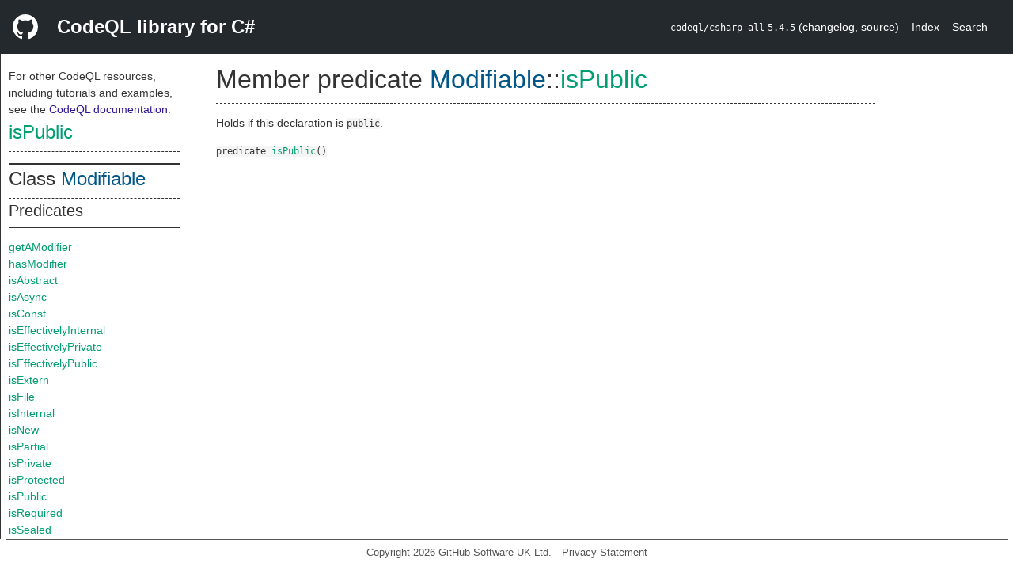

--- FILE ---
content_type: text/html; charset=utf-8
request_url: https://codeql.github.com/codeql-standard-libraries/csharp/semmle/code/csharp/Member.qll/predicate.Member$Modifiable$isPublic.0.html
body_size: 2123
content:
<!DOCTYPE html><html><head><meta charset="utf-8"><meta name="viewport" content="width=device-width, initial-scale=1.0"><meta name="generator" content="qldoc"><meta name="description" content="API documentation for CodeQL"><meta name="keywords" content="CodeQL,QL,isPublic"><meta name="addsearch-category" content="C# CodeQL library"><title>isPublic</title><link rel="stylesheet" type="text/css" href="https://codeql.github.com/assets/css/primer.css"><link rel="shortcut icon" href="https://codeql.github.com/assets/images/favicon.ico"><link rel="stylesheet" type="text/css" href="../../../../qldoc.css"></head><body><div class="Header text-white"><div class="Header-item"><svg class="octicon octicon-mark-github mr-2" height="32" viewbox="0 0 16 16" width="32"><path fill-rule="even-odd" d="M8 0C3.58 0 0 3.58 0 8c0 3.54 2.29 6.53 5.47 7.59.4.07.55-.17.55-.38 0-.19-.01-.82-.01-1.49-2.01.37-2.53-.49-2.69-.94-.09-.23-.48-.94-.82-1.13-.28-.15-.68-.52-.01-.53.63-.01 1.08.58 1.23.82.72 1.21 1.87.87 2.33.66.07-.52.28-.87.51-1.07-1.78-.2-3.64-.89-3.64-3.95 0-.87.31-1.59.82-2.15-.08-.2-.36-1.02.08-2.12 0 0 .67-.21 2.2.82.64-.18 1.32-.27 2-.27.68 0 1.36.09 2 .27 1.53-1.04 2.2-.82 2.2-.82.44 1.1.16 1.92.08 2.12.51.56.82 1.27.82 2.15 0 3.07-1.87 3.75-3.65 3.95.29.25.54.73.54 1.48 0 1.07-.01 1.93-.01 2.2 0 .21.15.46.55.38A8.013 8.013 0 0 0 16 8c0-4.42-3.58-8-8-8z"></path></svg></div><div class="Header-item--full f2 text-bold">CodeQL library for C#</div><div class="Header-item"><span><code>codeql/csharp-all</code> <code>5.4.5</code> <span> (<a title="Changelog" target="_blank" href="https://github.com/github/codeql/tree/codeql-cli/latest/csharp/ql/lib/CHANGELOG.md"><span class=".text-gray-light">changelog</span></a><span>, </span><a title="Source code" target="_blank" href="https://github.com/github/codeql/tree/codeql-cli/latest/csharp/ql/lib"><span class=".text-gray-light">source</span></a><span>)</span></span></span></div><div class="Header-item .text-gray-light"><div class="nav-section"><a href="../../../../index.html">Index</a></div></div><div class="Header-item"><a title="Search the CodeQL libraries" target="_blank" href="https://codeql.github.com/codeql-standard-libraries/search.html"><span class=".text-gray-light">Search</span></a></div></div><div id="main"><nav id="sidebar"><div id="sidebar-content" class="pt-2"><div class="nav-section"><p>For other CodeQL resources, including tutorials and examples, see the <a href="https://codeql.github.com/docs/" class="codeql-link" target="_blank">CodeQL documentation</a><p>.</p></p><h2 class="section-heading"><a href="predicate.Member$Modifiable$isPublic.0.html" class="ref-link ref-predicate">isPublic</a></h2><div class="doc-block"><ol class="section-links"><li></li><li></li><li></li></ol></div></div><div class="nav-section"><div><div><h2 class="section-heading"><span>Class <a href="type.Member$Modifiable.html" class="ref-link ref-type" title="Class Modifiable">Modifiable</a></span></h2></div><div><h3 class="subsection-heading">Predicates</h3><div class="doc-block"><table><tbody><tr><td><a href="predicate.Member$Modifiable$getAModifier.0.html" class="ref-link ref-predicate" title="Member predicate Modifiable::getAModifier">getAModifier</a></td></tr><tr><td><a href="predicate.Member$Modifiable$hasModifier.1.html" class="ref-link ref-predicate" title="Member predicate Modifiable::hasModifier">hasModifier</a></td></tr><tr><td><a href="predicate.Member$Modifiable$isAbstract.0.html" class="ref-link ref-predicate" title="Member predicate Modifiable::isAbstract">isAbstract</a></td></tr><tr><td><a href="predicate.Member$Modifiable$isAsync.0.html" class="ref-link ref-predicate" title="Member predicate Modifiable::isAsync">isAsync</a></td></tr><tr><td><a href="predicate.Member$Modifiable$isConst.0.html" class="ref-link ref-predicate" title="Member predicate Modifiable::isConst">isConst</a></td></tr><tr><td><a href="predicate.Member$Modifiable$isEffectivelyInternal.0.html" class="ref-link ref-predicate" title="Member predicate Modifiable::isEffectivelyInternal">isEffectivelyInternal</a></td></tr><tr><td><a href="predicate.Member$Modifiable$isEffectivelyPrivate.0.html" class="ref-link ref-predicate" title="Member predicate Modifiable::isEffectivelyPrivate">isEffectivelyPrivate</a></td></tr><tr><td><a href="predicate.Member$Modifiable$isEffectivelyPublic.0.html" class="ref-link ref-predicate" title="Member predicate Modifiable::isEffectivelyPublic">isEffectivelyPublic</a></td></tr><tr><td><a href="predicate.Member$Modifiable$isExtern.0.html" class="ref-link ref-predicate" title="Member predicate Modifiable::isExtern">isExtern</a></td></tr><tr><td><a href="predicate.Member$Modifiable$isFile.0.html" class="ref-link ref-predicate" title="Member predicate Modifiable::isFile">isFile</a></td></tr><tr><td><a href="predicate.Member$Modifiable$isInternal.0.html" class="ref-link ref-predicate" title="Member predicate Modifiable::isInternal">isInternal</a></td></tr><tr><td><a href="predicate.Member$Modifiable$isNew.0.html" class="ref-link ref-predicate" title="Member predicate Modifiable::isNew">isNew</a></td></tr><tr><td><a href="predicate.Member$Modifiable$isPartial.0.html" class="ref-link ref-predicate" title="Member predicate Modifiable::isPartial">isPartial</a></td></tr><tr><td><a href="predicate.Member$Modifiable$isPrivate.0.html" class="ref-link ref-predicate" title="Member predicate Modifiable::isPrivate">isPrivate</a></td></tr><tr><td><a href="predicate.Member$Modifiable$isProtected.0.html" class="ref-link ref-predicate" title="Member predicate Modifiable::isProtected">isProtected</a></td></tr><tr><td><a href="predicate.Member$Modifiable$isPublic.0.html" class="ref-link ref-predicate" title="Member predicate Modifiable::isPublic">isPublic</a></td></tr><tr><td><a href="predicate.Member$Modifiable$isRequired.0.html" class="ref-link ref-predicate" title="Member predicate Modifiable::isRequired">isRequired</a></td></tr><tr><td><a href="predicate.Member$Modifiable$isSealed.0.html" class="ref-link ref-predicate" title="Member predicate Modifiable::isSealed">isSealed</a></td></tr><tr><td><a href="predicate.Member$Modifiable$isStatic.0.html" class="ref-link ref-predicate" title="Member predicate Modifiable::isStatic">isStatic</a></td></tr><tr><td><a href="predicate.Member$Modifiable$isUnsafe.0.html" class="ref-link ref-predicate" title="Member predicate Modifiable::isUnsafe">isUnsafe</a></td></tr></tbody></table></div></div><div><h3 class="subsection-heading">Inherited predicates</h3><div class="doc-block"><table><tbody><tr><td><a href="../Element.qll/predicate.Element$Element$fromLibrary.0.html" class="ref-link ref-predicate" title="Member predicate Element::fromLibrary">fromLibrary</a></td></tr><tr><td><a href="../Element.qll/predicate.Element$Element$fromSource.0.html" class="ref-link ref-predicate" title="Member predicate Element::fromSource">fromSource</a></td></tr><tr><td><a href="../Element.qll/predicate.Element$Element$getAChild.0.html" class="ref-link ref-predicate" title="Member predicate Element::getAChild">getAChild</a></td></tr><tr><td><a href="../Element.qll/predicate.Element$Element$getALocation.0.html" class="ref-link ref-predicate" title="Member predicate Element::getALocation">getALocation</a></td></tr><tr><td><a href="../Element.qll/predicate.Element$Element$getAPrimaryQlClass.0.html" class="ref-link ref-predicate" title="Member predicate Element::getAPrimaryQlClass">getAPrimaryQlClass</a></td></tr><tr><td><a href="../Element.qll/predicate.Element$Element$getChild.1.html" class="ref-link ref-predicate" title="Member predicate Element::getChild">getChild</a></td></tr><tr><td><a href="predicate.Member$Declaration$getDeclaringType.0.html" class="ref-link ref-predicate" title="Member predicate Declaration::getDeclaringType">getDeclaringType</a></td></tr><tr><td><a href="../Element.qll/predicate.Element$Element$getFile.0.html" class="ref-link ref-predicate" title="Member predicate Element::getFile">getFile</a></td></tr><tr><td><span class="deprecated"><a href="../Element.qll/predicate.Element$NamedElement$getFullyQualifiedName.0.html" class="ref-link ref-predicate" title="Member predicate NamedElement::getFullyQualifiedName">getFullyQualifiedName</a></span></td></tr><tr><td><a href="../Element.qll/predicate.Element$NamedElement$getFullyQualifiedNameDebug.0.html" class="ref-link ref-predicate" title="Member predicate NamedElement::getFullyQualifiedNameDebug">getFullyQualifiedNameDebug</a></td></tr><tr><td><span class="deprecated"><a href="predicate.Member$Declaration$getFullyQualifiedNameWithTypes.0.html" class="ref-link ref-predicate" title="Member predicate Declaration::getFullyQualifiedNameWithTypes">getFullyQualifiedNameWithTypes</a></span></td></tr><tr><td><a href="../Element.qll/predicate.Element$Element$getIndex.0.html" class="ref-link ref-predicate" title="Member predicate Element::getIndex">getIndex</a></td></tr><tr><td><a href="../Element.qll/predicate.Element$Element$getLocation.0.html" class="ref-link ref-predicate" title="Member predicate Element::getLocation">getLocation</a></td></tr><tr><td><a href="../Element.qll/predicate.Element$NamedElement$getName.0.html" class="ref-link ref-predicate" title="Member predicate NamedElement::getName">getName</a></td></tr><tr><td><a href="../Element.qll/predicate.Element$Element$getNumberOfChildren.0.html" class="ref-link ref-predicate" title="Member predicate Element::getNumberOfChildren">getNumberOfChildren</a></td></tr><tr><td><a href="../Element.qll/predicate.Element$Element$getParent.0.html" class="ref-link ref-predicate" title="Member predicate Element::getParent">getParent</a></td></tr><tr><td><a href="../Element.qll/predicate.Element$Element$getPrimaryQlClasses.0.html" class="ref-link ref-predicate" title="Member predicate Element::getPrimaryQlClasses">getPrimaryQlClasses</a></td></tr><tr><td><a href="predicate.Member$Declaration$getUnboundDeclaration.0.html" class="ref-link ref-predicate" title="Member predicate Declaration::getUnboundDeclaration">getUnboundDeclaration</a></td></tr><tr><td><a href="predicate.Member$Declaration$getUndecoratedName.0.html" class="ref-link ref-predicate" title="Member predicate Declaration::getUndecoratedName">getUndecoratedName</a></td></tr><tr><td><a href="predicate.Member$Declaration$hasFullyQualifiedName.2.html" class="ref-link ref-predicate" title="Member predicate Declaration::hasFullyQualifiedName">hasFullyQualifiedName</a></td></tr><tr><td><a href="../Element.qll/predicate.Element$NamedElement$hasName.1.html" class="ref-link ref-predicate" title="Member predicate NamedElement::hasName">hasName</a></td></tr><tr><td><a href="predicate.Member$Declaration$hasUndecoratedName.1.html" class="ref-link ref-predicate" title="Member predicate Declaration::hasUndecoratedName">hasUndecoratedName</a></td></tr><tr><td><a href="predicate.Member$Declaration$isCompilerGenerated.0.html" class="ref-link ref-predicate" title="Member predicate Declaration::isCompilerGenerated">isCompilerGenerated</a></td></tr><tr><td><a href="predicate.Member$Declaration$isSourceDeclaration.0.html" class="ref-link ref-predicate" title="Member predicate Declaration::isSourceDeclaration">isSourceDeclaration</a></td></tr><tr><td><a href="predicate.Member$Declaration$isUnboundDeclaration.0.html" class="ref-link ref-predicate" title="Member predicate Declaration::isUnboundDeclaration">isUnboundDeclaration</a></td></tr><tr><td><a href="predicate.Member$Declaration$toString.0.html" class="ref-link ref-predicate" title="Member predicate Declaration::toString">toString</a></td></tr><tr><td><a href="../Element.qll/predicate.Element$Element$toStringWithTypes.0.html" class="ref-link ref-predicate" title="Member predicate Element::toStringWithTypes">toStringWithTypes</a></td></tr></tbody></table></div></div></div></div></div></nav><div class="overflow-y-auto width-full pt-2"><div id="content"><div><h1 class="section-heading" id="Member::Modifiable::isPublic"><span><span>Member predicate <span><span><a href="type.Member$Modifiable.html" class="ref-link ref-type" title="Class Modifiable">Modifiable</a></span>::<a href="predicate.Member$Modifiable$isPublic.0.html" class="ref-link ref-predicate" title="Member predicate Modifiable::isPublic">isPublic</a></span></span></span></h1></div><div><div class="doc-block"><div class="qldoc"><p>Holds if this declaration is <code>public</code>.</p>
</div></div></div><div><code><span><span>predicate</span> </span><a href="predicate.Member$Modifiable$isPublic.0.html" class="ref-link ref-predicate" title="Member predicate Modifiable::isPublic">isPublic</a><span>()</span></code></div></div></div></div><footer id="content-footer">Copyright 2026 GitHub Software UK Ltd.<a title="Privacy statement and tracking preferences" target="_blank" href="https://docs.github.com/github/site-policy/github-privacy-statement">Privacy Statement</a></footer></body></html>